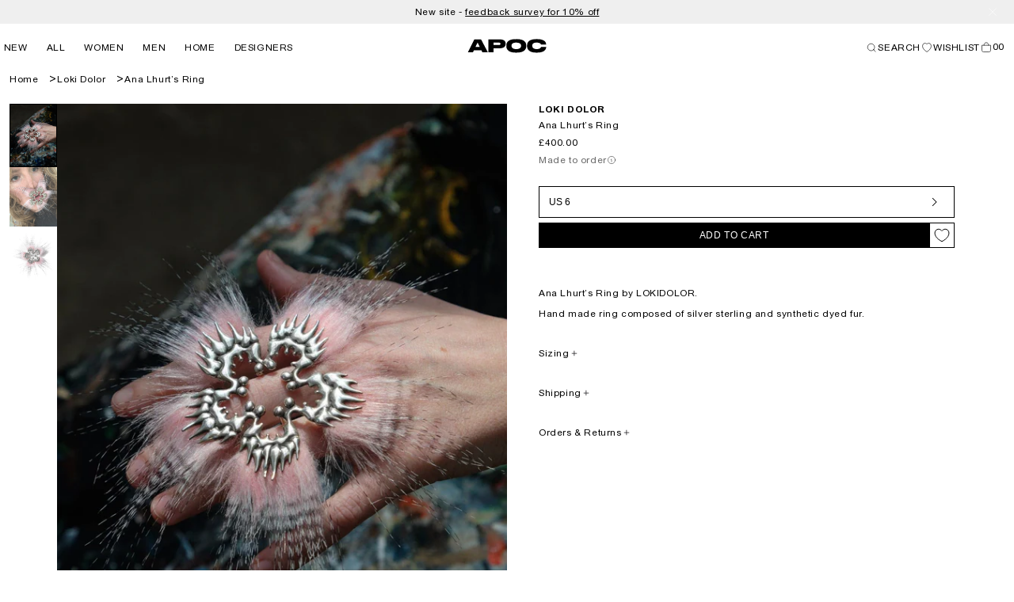

--- FILE ---
content_type: text/css
request_url: https://apoc-store.com/cdn/shop/t/49/assets/theme.css?v=93594310261448343731759425934
body_size: -165
content:
@font-face{font-family:Union Regular;src:url(Union-Regular.woff2) format("woff2");font-weight:400;font-style:normal;font-display:swap}@font-face{font-family:Union Bold;src:url(Union-Bold.woff2) format("woff2");font-weight:700;font-style:normal;font-display:swap}body,.text-body{font-family:Union Regular,sans-serif}h1,h2,h3,h4,h5,.h0,.h1,.h2,.h3,.h4,.h5{font-family:Union Bold,sans-serif;word-break:break-word;margin:0}.h0{font-size:32px}@media only screen and (min-width: 750px){.h0{font-size:48px;line-height:100%}}h1,.h1,h2,.h2{font-size:24px;line-height:98%}h4,.h4{font-size:20px}.drawer__heading{text-transform:uppercase}@media only screen and (min-width: 750px){h4,.h4{text-transform:uppercase;font-size:14px}}h5,.h5{text-transform:uppercase;font-size:12px;letter-spacing:.7px}@media only screen and (min-width: 750px){h5,.h5{font-size:12px;letter-spacing:.6px}}p{font-size:12px;line-height:1.5;letter-spacing:.7px;margin:0}.p1 span{font-size:inherit!important}.p1 img{max-width:500px!important;margin-top:12px!important}@media only screen and (min-width: 750px){p{font-size:12px;letter-spacing:.6px}}blockquote{font-style:italic;border-left:.2rem solid black;padding-left:1rem}@media screen and (min-width: 750px){blockquote{padding-left:1.5rem}}.caption{font-size:14px;letter-spacing:.7px;color:#0009;text-transform:uppercase}@media screen and (min-width: 750px){.caption{font-size:12px;letter-spacing:.6px}}.card__inner{position:relative}.cp-counter{position:absolute;left:0;right:0;bottom:0;pointer-events:none;opacity:0;transform:translateY(2px);transition:opacity .15s ease,transform .15s ease}@media (hover: hover) and (pointer: fine){.card-wrapper:hover .cp-counter{opacity:1;transform:translateY(0)}}@media (hover: none) and (pointer: coarse){.cp-counter{opacity:1;transform:translateY(0)}}.cp-counter__track{display:grid;grid-auto-flow:column;grid-auto-columns:1fr;gap:0;align-items:center;height:1px;padding:0}.cp-counter__seg{display:block;height:100%;background:#0000;border-radius:2px;transform:translateZ(0)}.cp-counter__seg.is-active{background:#000}.card-wrapper[data-theme=dark] .cp-counter__seg{background:#fff0}.card-wrapper[data-theme=dark] .cp-counter__seg.is-active{background:#fff}
/*# sourceMappingURL=/cdn/shop/t/49/assets/theme.css.map?v=93594310261448343731759425934 */


--- FILE ---
content_type: text/css
request_url: https://apoc-store.com/cdn/shop/t/49/assets/component-card.css?v=123740807755070176521762980223
body_size: 1531
content:
.card-wrapper{color:inherit;height:100%;position:relative;text-decoration:none}.card{text-decoration:none;text-align:var(--text-alignment)}.card:not(.ratio){display:flex;flex-direction:column;height:100%}.card.card--horizontal{--text-alignment: left;--image-padding: 0rem;flex-direction:row;align-items:flex-start;gap:1.5rem}.card--horizontal.ratio:before{padding-bottom:0}.card--card.card--horizontal{padding:1.2rem}.card--card.card--horizontal.card--text{column-gap:0}.card--card{height:100%}.card--card,.card--standard .card__inner{position:relative;box-sizing:border-box;border-radius:var(--border-radius);border:var(--border-width) solid rgba(0,0,0,var(--border-opacity))}.card--card:after,.card--standard .card__inner:after{content:"";position:absolute;z-index:-1;width:calc(var(--border-width) * 2 + 100%);height:calc(var(--border-width) * 2 + 100%);top:calc(var(--border-width) * -1);left:calc(var(--border-width) * -1);border-radius:var(--border-radius)}.card .card__inner .card__media{overflow:hidden;z-index:0;border-radius:calc(var(--border-radius) - var(--border-width) - var(--image-padding))}.card--card .card__inner .card__media{border-bottom-right-radius:0;border-bottom-left-radius:0}.card--standard.card--text{background-color:transparent}.card-information{text-align:var(--text-alignment);margin-top:2px}.card-product-variants-title{font-size:12px;color:#0000004d}.card-product-variants{z-index:0;padding-bottom:16px}.card-product-variants .quick-add__variant{padding-right:2px;padding-left:0;background:transparent;border:none;font-size:12px;cursor:pointer}.card-product-variants .quick-add__variant[disabled]{color:#0000004d;text-decoration:line-through;cursor:not-allowed}.card__media,.card .media{bottom:0;position:absolute;top:0}.card .media{width:100%}.card__media{margin:var(--image-padding);width:calc(100% - 2 * var(--image-padding))}.card--standard .card__media{margin:var(--image-padding)}.card__inner{width:100%}.card--media .card__inner .card__content{position:relative;padding:calc(var(--image-padding) + 1rem)}.card__content{display:grid;grid-template-rows:minmax(0,1fr) max-content minmax(0,1fr);padding:1rem;width:100%;flex-grow:1}.card__content--auto-margins{grid-template-rows:minmax(0,auto) max-content minmax(0,auto)}.card__information{grid-row-start:2;padding-top:8px;padding-bottom:8px;position:relative}.card__information .vendor-name{text-transform:unset}.card:not(.ratio)>.card__content{grid-template-rows:max-content minmax(0,1fr) max-content auto}.card-information .card__information-volume-pricing-note{margin-top:.6rem;color:#000000bf}.card__information-volume-pricing-note--button,.card__information-volume-pricing-note--button.quantity-popover__info-button--icon-with-label{position:relative;z-index:1;cursor:pointer;padding:0;margin:0;text-align:var(--text-alignment);min-width:auto}.card__information-volume-pricing-note--button:hover{text-decoration:underline}.card__information-volume-pricing-note--button+.global-settings-popup.quantity-popover__info{transform:initial;top:auto;bottom:4rem;max-width:20rem;width:calc(95% + 2rem)}.card__information-volume-pricing-note--button+.global-settings-popup.quantity-popover__info span:first-of-type{padding-right:.3rem}.card__information-volume-pricing-note--button-right+.global-settings-popup.quantity-popover__info{right:0;left:auto}.card__information-volume-pricing-note--button-center+.global-settings-popup.quantity-popover__info{left:50%;transform:translate(-50%)}.card__information-volume-pricing-note--button+.global-settings-popup.quantity-popover__info .quantity__rules{text-align:left}@media screen and (min-width: 990px){.grid--6-col-desktop .card__content quick-add-bulk .quantity{width:auto}.grid--6-col-desktop .card__information-volume-pricing-note--button+.global-settings-popup.quantity-popover__info{left:50%;transform:translate(-50%);width:calc(100% + var(--border-width) + 3.5rem)}.grid--6-col-desktop .card--standard .card__information-volume-pricing-note--button+.global-settings-popup.quantity-popover__info{width:calc(100% + var(--border-width) + 1rem)}}@media screen and (max-width: 749px){.card-product-variants{display:none}.grid--2-col-tablet-down .card--card .card__information-volume-pricing-note--button+.global-settings-popup.quantity-popover__info,.grid--2-col-tablet-down .card--standard .card__information-volume-pricing-note--button+.global-settings-popup.quantity-popover__info{left:50%;transform:translate(-50%)}.grid--2-col-tablet-down .card--standard .card__information-volume-pricing-note--button+.global-settings-popup.quantity-popover__info{width:100%}.grid--2-col-tablet-down .card--card .card__information-volume-pricing-note--button+.global-settings-popup.quantity-popover__info{width:calc(100% + var(--border-width) + 4rem)}.grid--2-col-tablet-down .card__content quick-add-bulk .quantity{width:auto}}.card-information quantity-popover volume-pricing{margin-top:0}@media screen and (max-width: 989px){.card-information quantity-popover .quantity__rules~volume-pricing{margin-top:0}.card-information quantity-popover volume-pricing{margin-top:4.2rem}}.card__badge{align-self:flex-end;grid-row-start:3;justify-self:flex-start}.card__badge.top{align-self:flex-start;grid-row-start:1}.card__badge.right{justify-self:flex-end}.card:not(.card--horizontal)>.card__content>.card__badge{margin:1.3rem}.card__media .media img{height:100%;object-fit:cover;object-position:center center;width:100%}.card__inner:not(.ratio)>.card__content{height:100%}.card__heading{margin-top:2px;margin-bottom:0;font-size:12px;text-transform:capitalize!important}.card__heading .full-unstyled-link{text-transform:capitalize!important}.full-unstyled-link:hover{text-decoration:underline}.card__heading:last-child{margin-bottom:0}.card--horizontal__quick-add:before{box-shadow:none}.card--card.card--media>.card__content{margin-top:calc(0rem - var(--image-padding))}.card--standard.card--text a:after,.card--card .card__heading a:after{bottom:calc(var(--border-width) * -1);left:calc(var(--border-width) * -1);right:calc(var(--border-width) * -1);top:calc(var(--border-width) * -1)}.card__heading a:after{bottom:0;content:"";left:0;position:absolute;right:0;top:0;z-index:0}.card__heading a:after{outline-offset:.3rem}.card__heading a:focus:after{box-shadow:0 0 0 .3rem #fff,0 0 .5rem .4rem #0000004d;outline:.2rem solid rgba(0,0,0,.5)}.card__heading a:focus-visible:after{box-shadow:0 0 0 .3rem #fff,0 0 .5rem .4rem #0000004d;outline:.2rem solid rgba(0,0,0,.5)}.card__heading a:focus:not(:focus-visible):after{box-shadow:none;outline:0}.card__heading a:focus{box-shadow:none;outline:0}.card--standard.card--media .card__inner .card__information,.card--standard.card--text:not(.card--horizontal)>.card__content .card__heading:not(.card__heading--placeholder),.card--standard:not(.card--horizontal)>.card__content .card__badge,.card--standard.card--text.article-card>.card__content .card__information,.card--standard>.card__content .card__caption{display:none}.card--standard:not(.card--horizontal) .placeholder-svg{width:100%}.card--standard>.card__content{padding:0}.card--standard>.card__content .card__information{padding-left:0;padding-right:0}.card--card.card--media .card__inner .card__information,.card--card.card--text .card__inner,.card--card.card--media>.card__content .card__badge{display:none}.card--horizontal .card__badge,.card--horizontal.card--text .card__inner{display:none}.card--extend-height{height:100%}.card--extend-height.card--standard.card--text,.card--extend-height.card--media{display:flex;flex-direction:column}.card--extend-height.card--standard.card--text .card__inner,.card--extend-height.card--media .card__inner{flex-grow:1}.card .icon-wrap{margin-left:.8rem;white-space:nowrap;transition:transform var(--duration-short) ease;overflow:hidden}.card-information{width:100%}.card-information>*{color:#000}.card-information>.price{color:#000}.card-information>.rating{margin-top:.4rem}.card-information .card__information-volume-pricing-note.card__information-volume-pricing-note--button{margin-top:0}.card-information .caption{letter-spacing:.07rem}.card-article-info{margin-top:1rem}.card--shape .card__content{padding-top:0}.card--shape.card--standard:not(.card--text) .card__inner{border:0;background-color:transparent}.card--shape.card--standard:not(.card--text) .card__inner:after{display:none}.card-product-release-types,.card-product-variants{position:relative;width:100%;transition:opacity .3s ease}@media screen and (min-width: 750px){.card-product-release-types{opacity:1;visibility:visible}.card-product-variants{opacity:0;visibility:hidden}.product-card-wrapper:hover .card-product-release-types{display:none;visibility:hidden}.product-card-wrapper:hover .card-product-variants{opacity:1;visibility:visible}}.product-card-wrapper:hover .card-product-variants{opacity:1;visibility:visible}.product-info-container{position:relative}.grid--8-col-desktop .product-info-container,.grid--8-col-desktop wishlist-button-collection{display:none}.card-product-release-types-info{color:#0000004d}.product-info-container slider-component .slider__slide:hover .quick-add__variant span{text-decoration:underline}.card-product-splide{width:100%;height:100%}.card-product-splide .splide__slide{display:flex;justify-content:center;align-items:center;height:100%;width:100%;position:relative}.card-product-image-wrapper{width:100%;height:100%;overflow:hidden;display:flex;justify-content:center;align-items:center}.card-product-image{object-fit:cover;width:100%;height:auto;max-height:100%;display:block}.splide-custom-arrows{position:absolute;top:50%;left:0;width:100%;display:flex;justify-content:space-between;transform:translateY(-50%);z-index:5;pointer-events:none}.splide-arrow-custom{pointer-events:auto;border:none;width:32px;height:32px;display:flex;align-items:center;justify-content:center;background:transparent;opacity:0;transition:opacity .3s ease;cursor:pointer}.product-card-wrapper:hover .splide-arrow-custom{opacity:1}.splide-arrow-custom.splide-arrow-prev svg{transform:rotate(180deg)}.splide__track,.splide__track--draggable,.card-product-image{height:100%}.card__content.pointers-none{pointer-events:none!important}.splide__link{height:100%;width:100%;display:block!important;cursor:pointer}.card__media .splide__pagination{bottom:6px;padding:0}.card__media .splide__pagination li{flex:1 0 0;display:block;line-height:0;padding:0}.card__media .splide__pagination__page{height:1px;width:100%;border-radius:0;margin:0;opacity:0;transition:opacity .2s ease}.grid__item:hover .splide__pagination__page.is-active{opacity:1}.card-product-splide .splide__arrow{opacity:0;pointer-events:none;transition:opacity .2s ease}.card-product-splide:hover .splide__arrow{opacity:1;pointer-events:auto}wishlist-button-collection .wk-floating{opacity:0;transition:opacity .2s ease;z-index:0}.grid__item:hover wishlist-button-collection .wk-floating{opacity:1}@media screen and (max-width: 750px){.splide-arrow-custom{display:none!important}.grid__item .splide__pagination__page.is-active{opacity:1}.grid__item wishlist-button-collection .wk-floating{opacity:1}}
/*# sourceMappingURL=/cdn/shop/t/49/assets/component-card.css.map?v=123740807755070176521762980223 */


--- FILE ---
content_type: text/css
request_url: https://apoc-store.com/cdn/shop/t/49/assets/component-search.css?v=63771391553406802851759425935
body_size: -378
content:
.search__input.field__input{border:none;padding-left:45px;padding-right:12px;font-size:20px}.search__button{left:17px;top:8px}@media screen and (min-width: 750px){.search__input.field__input{padding-right:20px}.search__button{top:12px}}.search__input.field__input::placeholder{text-transform:unset}@media screen and (min-width: 750px){.search__input.field__input::placeholder{font-size:14px}}.search__button .svg-wrapper{padding-top:4px!important;height:44px!important;width:44px!important}.menu-drawer__search .svg-wrapper{height:24px!important;width:24px!important}@media screen and (min-width: 750px){.search__input.field__input{top:4px}}.reset__button{display:none;right:calc(var(--inputs-border-width) + 4.4rem);top:var(--inputs-border-width)}.reset__button:not(:focus-visible):after{border-right:.1rem solid rgba(0,0,0,.08);display:block;height:calc(100% - 1.6rem);content:"";position:absolute;right:0}.reset__button:not(:focus):after{border-right:.1rem solid rgba(0,0,0,.08);display:block;height:calc(100% - 1.8rem);content:"";position:absolute;right:0}.search__button:focus-visible,.reset__button:focus-visible{background-color:#fff;z-index:4}.search__button:focus,.reset__button:focus{background-color:#fff;z-index:4}.search__button:not(:focus-visible):not(.focused),.reset__button:not(:focus-visible):not(.focused){box-shadow:inherit;background-color:inherit}.search__button .icon{height:1.8rem;width:1.8rem}.reset__button .icon.icon-close{height:1.8rem;width:1.8rem;stroke-width:.1rem}input::-webkit-search-decoration{-webkit-appearance:none}.template-search__results{position:relative}
/*# sourceMappingURL=/cdn/shop/t/49/assets/component-search.css.map?v=63771391553406802851759425935 */


--- FILE ---
content_type: text/css
request_url: https://apoc-store.com/cdn/shop/t/49/assets/component-swatch-input.css?v=160322086673419217381759425934
body_size: -242
content:
.swatch-input__input+.swatch-input__label{--swatch-input--border-radius: 50%;display:inline-block;max-width:100%;border-radius:var(--swatch-input--border-radius);cursor:pointer;outline-offset:.2rem;outline-color:transparent;outline-style:solid;transition-property:outline-color,outline-width,box-shadow;transition-duration:var(--duration-short);transition-timing-function:ease;forced-color-adjust:none}.swatch-input__input+.swatch-input__label.swatch-input__label--square{--swatch-input--border-radius: .2rem}.swatch-input__input:active+.swatch-input__label,.swatch-input__input:checked+.swatch-input__label{outline:.1rem solid black}.swatch-input__input+.swatch-input__label:hover,.swatch-input__input:hover+.swatch-input__label{outline:.2rem solid rgba(0,0,0,.4)}.swatch-input__input:focus-visible+.swatch-input__label{outline:.2rem solid rgba(0,0,0,.5);box-shadow:0 0 0 .2rem #fff,0 0 .1rem .5rem #00000040}.swatch-input__input:active:focus-visible+.swatch-input__label,.swatch-input__input:checked:focus-visible+.swatch-input__label{outline:.1rem solid black;box-shadow:0 0 0 .2rem #fff,0 0 .1rem .4rem #00000040}.swatch-input__input.visually-disabled:not(:active):not(:checked)+.swatch-input__label{transition:none}.swatch-input__input.visually-disabled:not(:active):not(:checked)+.swatch-input__label:hover{outline:none}.swatch-input__input:disabled+.swatch-input__label{pointer-events:none}.swatch-input__input:disabled+.swatch-input__label>.swatch,.swatch-input__input.visually-disabled+.swatch-input__label>.swatch{position:relative;overflow:hidden}.swatch-input__input:disabled+.swatch-input__label>.swatch,.swatch-input__input.visually-disabled+.swatch-input__label>.swatch{opacity:.4}.swatch-input__input:disabled+.swatch-input__label>.swatch:after,.swatch-input__input.visually-disabled+.swatch-input__label>.swatch:after{--diagonal--size: calc(var(--swatch-input--size) * 1.414);--crossed-line--size: .1rem;content:"";position:absolute;bottom:calc(var(--crossed-line--size) * -.5);left:0;width:var(--diagonal--size);height:var(--crossed-line--size);background-color:#000;transform:rotate(-45deg);transform-origin:left}
/*# sourceMappingURL=/cdn/shop/t/49/assets/component-swatch-input.css.map?v=160322086673419217381759425934 */


--- FILE ---
content_type: text/css
request_url: https://apoc-store.com/cdn/shop/t/49/assets/section-footer.css?v=143503826365781063361759425934
body_size: 636
content:
.footer{border-top:1px solid rgba(0,0,0,.3);padding-top:20px;margin-top:24px;position:relative}.footer__content-top{display:block}@media screen and (max-width: 749px){.footer .grid{display:block}.footer-block.grid__item{padding:0;margin:4rem 0;width:100%}.footer-block.grid__item:first-child{margin-top:0}}@media screen and (min-width: 750px){.footer__content-top .grid{row-gap:6rem;margin-bottom:0}}.footer__content-bottom-wrapper{display:flex;width:100%;flex-direction:column}@media screen and (max-width: 749px){.footer__content-bottom{flex-wrap:wrap;padding-top:0;padding-left:0;padding-right:0;row-gap:1.5rem}.footer__content-bottom.scroll-trigger.animate--slide-in{animation:none;opacity:1;transform:inherit}}.footer__localization:empty+.footer__column--info{align-items:center}@media screen and (max-width: 749px){.footer__localization:empty+.footer__column{padding-top:1.5rem}}.footer__column{width:100%;align-items:flex-end}.footer__column--info{display:flex;flex-direction:column;justify-content:center;align-items:center;padding-left:2rem;padding-right:2rem}@media screen and (min-width: 750px){.footer__column--info{padding-left:0;padding-right:0;align-items:flex-end}}.footer-block:only-child:last-child{text-align:center;max-width:76rem;margin:0 auto}@media screen and (min-width: 750px){.footer-block{display:block;margin-top:0}}.footer-block:empty{display:none}.footer-block--newsletter{display:flex;flex-wrap:nowrap;gap:80px;padding-bottom:24px}@media screen and (max-width: 749px){.footer-block.footer-block--menu:only-child{text-align:left}}.footer-block__title{padding-top:8px;margin-bottom:12px}@media screen and (max-width: 989px){.footer-block__title{padding-top:0}}.footer-block__heading{margin-bottom:8px;margin-top:0}.footer__list-social:empty,.footer-block--newsletter:empty{display:none}.footer-elements--left{max-width:370px;display:flex;flex-direction:column;justify-content:space-between;flex-wrap:nowrap;gap:8px}.footer-elements--right{display:flex;flex-direction:column;flex-wrap:nowrap;padding-top:8px;padding-left:32px;border-left:1px solid rgba(0,0,0,.3)}@media screen and (min-width: 750px){.footer-block__newsletter:not(:only-child){text-align:left;margin-right:auto}.footer-block__newsletter:not(:only-child) .footer__newsletter{justify-content:flex-start;margin:0}.footer-block__newsletter:not(:only-child) .newsletter-form__message--success{left:auto}}@media screen and (max-width: 989px){.footer-elements--left .link-logo,.footer-block__newsletter,.footer-block__details-content,.footer__payment{padding-left:12px!important;padding-right:12px!important}.footer{padding-top:16px}.footer__content-top{padding:0}.footer-block--newsletter{display:flex;flex-direction:column;gap:0}.footer-elements--right{border-left:none;padding:0;flex-direction:column-reverse}.footer__payment{border-bottom:1px solid rgba(0,0,0,.3);padding:16px 0}.footer-block__details-content{padding-top:16px}.footer-elements--left{max-width:100%;border-bottom:1px solid rgba(0,0,0,.3);padding-bottom:16px}.footer-block__newsletter{display:flex;justify-content:center}.footer-block__newsletter{flex-direction:column}}.list-menu__header{margin:0;padding-bottom:12px;white-space:nowrap}.footer__localization{display:flex;flex-direction:row;justify-content:center;align-content:center;flex-wrap:wrap;padding:1rem 1rem 0}.footer__localization:empty{display:none}.footer__localization h2{margin:1rem 1rem .5rem;color:#000000bf}@media screen and (min-width: 750px){.footer__localization{padding:.4rem 0;justify-content:flex-start}.footer__localization h2{margin:1rem 0 0}}.footer__payment{margin-top:6px}.footer__content-bottom-wrapper--center{justify-content:center}@keyframes appear-down{0%{opacity:0;margin-top:-1rem}to{opacity:1;margin-top:0}}.footer-block__details-content{display:grid;grid-template-columns:1fr 1fr 1fr 1fr;gap:20px 40px}@media screen and (max-width: 749px){.footer-block__details-content{grid-template-columns:1fr 1fr}}@media screen and (min-width: 750px){.footer-block__details-content>p,.footer-block__details-content>li{padding:0}.footer-block:only-child li{display:inline}}.footer-block__details-content .list-menu__item--link:hover{text-decoration:underline}.list-menu__item--link{white-space:nowrap}.footer-block__details-content .placeholder-svg{max-width:20rem}@keyframes animateLocalization{0%{opacity:0;transform:translateY(0)}to{opacity:1;transform:translateY(-1rem)}}.footer__accordion{width:100%;cursor:pointer;border-bottom:1px solid rgba(0,0,0,.3)}.footer__accordion svg{transition:transform .3s linear}.footer__accordion.active svg{transform:rotate(180deg)}.footer__designers--fashion .footer__accordion{border-top:1px solid rgba(0,0,0,.3)}.footer__designers--fashion .footer__panel{border-bottom:1px solid rgba(0,0,0,.3)}.footer__accordion .page-width{display:flex;flex-direction:row;flex-wrap:nowrap;justify-content:space-between;align-items:center}.footer__accordion h5{padding:10px 0;margin:0}.footer__panel{width:100%}.footer__panel--content{columns:6 auto;column-gap:40px;column-fill:balance;padding-top:8px;padding-bottom:8px}.group-container{margin:0 0 4px;padding:0;display:flex;flex-direction:row;gap:12px}.group-title{display:block;margin-top:3px;width:10px}.designer-list{display:block}.designer-item a{text-decoration:none;color:inherit;padding-bottom:2px}.designer-item a:hover{text-decoration:underline}@media screen and (max-width: 1200px){.footer__panel--content{columns:4 auto}}@media screen and (max-width: 990px){.footer__panel--content{columns:3 auto}}@media screen and (max-width: 749px){.footer__panel--content{columns:2 auto}}@media screen and (max-width: 449px){.footer__panel--content{columns:1 auto}.group-container:not(:last-child){border-bottom:1px solid rgba(0,0,0,.3);padding-bottom:4px}}@media screen and (min-width: 990px){.footer__panel{display:block!important}.footer__accordion{pointer-events:none;cursor:default}.footer__accordion svg{display:none}}.footer__go-back-to-top{position:absolute;top:20px;right:20px;cursor:pointer}.footer__go-back-to-top svg{transform:rotate(90deg)}@media screen and (max-width: 749px){.footer__go-back-to-top{display:none}}
/*# sourceMappingURL=/cdn/shop/t/49/assets/section-footer.css.map?v=143503826365781063361759425934 */


--- FILE ---
content_type: text/css
request_url: https://apoc-store.com/cdn/shop/t/49/assets/component-list-social.css?v=140402525636250112311759425935
body_size: -557
content:
.list-social {
  display: flex;
  flex-wrap: wrap;
  justify-content: flex-end;
}

@media only screen and (max-width: 749px) {
  .list-social {
    justify-content: center;
  }
}

.list-social__item .icon {
  height: 2.2rem;
  width: 2.2rem;
}

.list-social__link {
  align-items: center;
  display: flex;
  padding: 1.1rem;
  color: black;
}

.utility-bar .list-social__link {
  padding: 0 0.8rem;
  height: 3.8rem;
}


--- FILE ---
content_type: application/javascript
request_url: https://cdn.appmate.io/themecode/apocstore/main/wishlist-page.js?v=1708380562454499
body_size: 579
content:
export function define({lit:{html:t,repeat:i},WishlistElement:e}){return class extends e{static get properties(){return{moveToCart:{type:Boolean,attribute:"move-to-cart"},loginCtaMode:{type:String,attribute:"login-cta-mode"},variantAutoSelectMode:{type:String,attribute:"variant-auto-select-mode"},showVendor:{type:Boolean,attribute:"show-vendor"},showProductTitle:{type:Boolean,attribute:"show-product-title"},showPrice:{type:Boolean,attribute:"show-price"},showShareButton:{type:Boolean,attribute:"show-share-button"},showBuyAllButton:{type:Boolean,attribute:"show-buy-all-button"},showClearButton:{type:Boolean,attribute:"show-clear-button"},ctaButton:{type:String,attribute:"cta-button"},productOptions:{type:String,attribute:"product-options"},wishlistEmptyLink:{type:String,attribute:"wishlist-empty-link"},removeButtonStyle:{type:String,attribute:"remove-button-style"}}}getStateConfig(){return{wishlist:!0}}render(){if(this.wishlist)return t`
        <section class="wk-page">
          ${this.renderHeader()}
          <div class="wk-body">${this.renderWishlistItems()}</div>
        </section>
      `}renderHeader(){return this.wishlist.items.length?t`
        <div class="wishlist-header">
          <h1 class="wishlist-title">
            ${this.getTranslation("wishlist_page.title")}
          </h1>
          ${this.renderControls()}
        </div>
        
        <div class="wishlist-header-small-desktop">
          <div class="title-container"><h2 class="wishlist-title">
            ${this.getTranslation("wishlist_page.title")}
          </h2></div>
          ${this.renderDesktopControls()}
        </div>
        
        
        <div class="wishlist-header-desktop">
          <div class="title-container"><h2 class="wishlist-title">
            ${this.getTranslation("wishlist_page.title")}
          </h2></div>
          ${this.renderDesktopControls()}
          <div>&nbsp;</div>
        </div>
      `:t`${this.renderWishlistEmptyCallout()}`}renderControls(){if(this.wishlist.items.length&&!(!this.showShareButton&&!this.showBuyAllButton&&!this.showClearButton))return t`
        <div class="wishlist-controls">
          ${this.showShareButton?t`
              <wishlist-share
                data-wishlist-id="${this.wishlist.id}"
                .showIcon=${!0}
              ></wishlist-share>
            `:void 0}
          ${this.showBuyAllButton?t`
              <wishlist-add-to-cart
                data-wishlist-id="${this.wishlist.id}"
                .moveToCart=${this.moveToCart}
                .showIcon=${!0}
              ></wishlist-add-to-cart>
            `:void 0}
          ${this.showClearButton?t`
              <wishlist-clear
                data-wishlist-id="${this.wishlist.id}"
                .showIcon=${!0}
              ></wishlist-clear>
            `:void 0}
        </div>
      `}renderDesktopControls(){if(this.wishlist.items.length&&!(!this.showShareButton&&!this.showBuyAllButton&&!this.showClearButton))return t`
        <wishlist-share class="flex-start"
          data-wishlist-id="${this.wishlist.id}"
          .showIcon=${!0}
        ></wishlist-share>
        <wishlist-add-to-cart class="flex-start"
          data-wishlist-id="${this.wishlist.id}"
          .moveToCart=${this.moveToCart}
          .showIcon=${!0}
        ></wishlist-add-to-cart>
        <wishlist-clear class="flex-start"
          data-wishlist-id="${this.wishlist.id}"
          .showIcon=${!0}
        ></wishlist-clear>
      `}renderWishlistEmptyCallout(){if(!this.wishlist.items.length)return t`
        <section class="flex relative mt-xxxl m_up-pl-column">
          <div class="page-header">
            <h1 class="border-left uppercase pl-s pb-m">Wishlist</h1>
          </div>
        
          <div class="outdent-element w-col3 pr-s pl-s">
            ${this.getTranslation("wishlist_page.wishlist_empty_callout_html")}<br />
          <a href="/" class="btn discover">
            ${this.getTranslation("wishlist_page.wishlist_empty_cta")}
          </a>
          </div>
          
          <div class="bg-circle"></div>
        </section>
      `}renderLoginCallout(){if(!(this.app.customer||!this.wishlist.isMine||!this.wishlist.items.length||!this.app.config.shop.customerAccountsEnabled)&&this.loginCtaMode!=="DISABLED")return t`
        <div class="wk-login-callout">
          <p>
            ${this.getTranslation("wishlist_page.login_callout_html",{login_url:this.app.routes.accountLoginUrl,register_url:this.app.routes.accountRegisterUrl})}
          </p>
        </div>
      `}renderWishlistItems(){if(!this.wishlist.items.length)return;const r=this.wishlist.items.slice().reverse();return t`
        <div class="wk-grid wishlist-grid">
          ${i(r,s=>s.id,s=>t`
              <wishlist-product-card
                data-wishlist-id=${this.wishlist.id}
                data-wishlist-item-id=${s.id}
                .wishlist=${this.wishlist}
                .moveToCart=${this.moveToCart}
                .showVendor=${this.showVendor}
                .showProductTitle=${this.showProductTitle}
                .showPrice=${this.showPrice}
                .ctaButton=${this.ctaButton}
                .productOptions=${this.productOptions}
                .removeButtonStyle=${this.removeButtonStyle}
              ></wishlist-product-card>
            `)}
        </div>
      `}connectedCallback(){this.dataset.wishlistId||(this.dataset.wishlistId=this.app.theme.getWishlistId(window.location.pathname)),this.dataset.wishlistId&&this.dataset.wishlistId!=="mine"&&(this.loadWithoutSession=!0),super.connectedCallback()}}}
